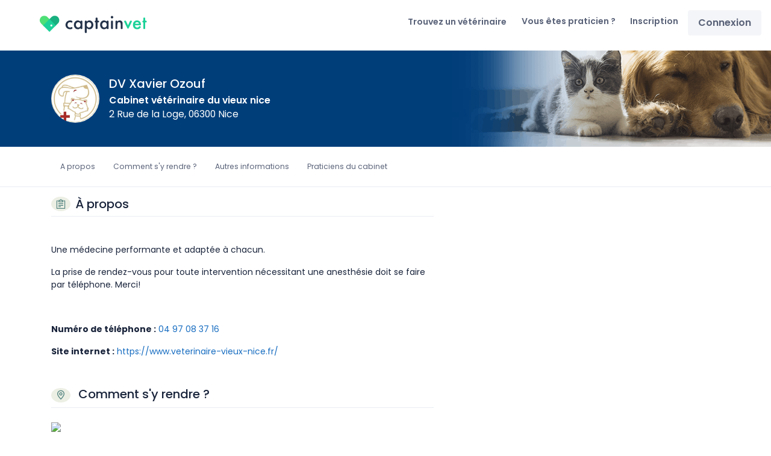

--- FILE ---
content_type: image/svg+xml
request_url: https://www.captainvet.com/img/default/flags/it.svg
body_size: -778
content:
<svg xmlns="http://www.w3.org/2000/svg" viewBox="0 0 48 48" width="48" height="48"><title>italy</title><g class="nc-icon-wrapper"><path fill="#009345" d="M16,42H2c-1.105,0-2-0.895-2-2V8c0-1.105,0.895-2,2-2h14V42z"/> <path fill="#CF2B36" d="M48,40c0,1.105-0.895,2-2,2H32V6h14c1.105,0,2,0.895,2,2V40z"/> <rect x="16" y="6" fill="#E6E6E6" width="16" height="36"/></g></svg>

--- FILE ---
content_type: image/svg+xml
request_url: https://www.captainvet.com/img/default/praticien/icon-cb.svg
body_size: -313
content:
<svg xmlns="http://www.w3.org/2000/svg" viewBox="0 0 70.87 70.87"><defs><style>.cls-1{fill:#e8f3f7;}.cls-2{fill:#478dff;}.cls-3{fill:#04d298;}.cls-4{fill:#fff;}.cls-5{fill:#6ab0fd;opacity:0.15;}</style></defs><title>Plan de travail 71 copie</title><g id="Calque_1" data-name="Calque 1"><path class="cls-1" d="M59.38,54.94H11.49a3,3,0,0,1-3-3v-33a3,3,0,0,1,3-3H59.38a3,3,0,0,1,3,3v33a3,3,0,0,1-3,3"/><path class="cls-2" d="M50.7,44.72a5.57,5.57,0,1,1-5.57-5.57,5.57,5.57,0,0,1,5.57,5.57"/><path class="cls-3" d="M57.19,44.72a5.57,5.57,0,1,1-5.57-5.57,5.57,5.57,0,0,1,5.57,5.57"/><path class="cls-2" d="M27.24,23.36H14.72a1.17,1.17,0,0,0-1.17,1.17v8.82a1.17,1.17,0,0,0,1.17,1.17H27.24a1.17,1.17,0,0,0,1.17-1.17V24.52A1.17,1.17,0,0,0,27.24,23.36Z"/><path class="cls-4" d="M27.24,22.43H14.72a2.1,2.1,0,0,0-2.1,2.1v8.81a2.1,2.1,0,0,0,2.1,2.1H27.24a2.09,2.09,0,0,0,2.09-2.09V24.52A2.1,2.1,0,0,0,27.24,22.43ZM14.48,28h3.71v1.86H14.48Zm.24-3.71h3.5a2,2,0,0,0,0,.24v1.62H14.48V24.52A.24.24,0,0,1,14.72,24.29Zm-.24,9.05V31.72h3.71v1.62a2.06,2.06,0,0,0,0,.24h-3.5A.24.24,0,0,1,14.48,33.34Zm5.8.24a.24.24,0,0,1-.24-.24V24.52a.24.24,0,0,1,.24-.24h7a.24.24,0,0,1,.24.24v1.39a.24.24,0,0,1-.24.24H24a2.09,2.09,0,0,0-2.09,2.09v5.1a.24.24,0,0,1-.24.24Zm7.2-3.71H23.77V28.24A.24.24,0,0,1,24,28h3.24l.24,0Zm-.24,3.71h-3.5a2,2,0,0,0,0-.24V31.72h3.71v1.62A.24.24,0,0,1,27.24,33.57Z"/><path class="cls-5" d="M31.62,48.43H28.68a1,1,0,0,1-1-.67,1,1,0,0,1,.94-1.32h2.94a1,1,0,0,1,1,.67,1,1,0,0,1-.94,1.33"/><path class="cls-5" d="M16.7,44.44h-3a1,1,0,1,1,0-2h3a1,1,0,1,1,0,2"/><path class="cls-5" d="M31.62,44.45H24.69a1,1,0,1,1,0-2h7a1,1,0,1,1,0,2"/><path class="cls-5" d="M20.68,44.45a1,1,0,0,1-.71-.29,1,1,0,1,1,1.41,0,1.05,1.05,0,0,1-.71.29"/><path class="cls-5" d="M24.66,48.43H17.74a1,1,0,0,1-1-.67,1,1,0,0,1,.94-1.32h6.92a1,1,0,0,1,1,.67,1,1,0,0,1-.94,1.33"/><path class="cls-5" d="M13.71,48.43a1,1,0,0,1-.71-.29,1,1,0,0,1-.29-.7,1,1,0,0,1,.29-.71,1,1,0,0,1,1.41,0,1,1,0,0,1,.29.71,1,1,0,0,1-1,1"/></g></svg>